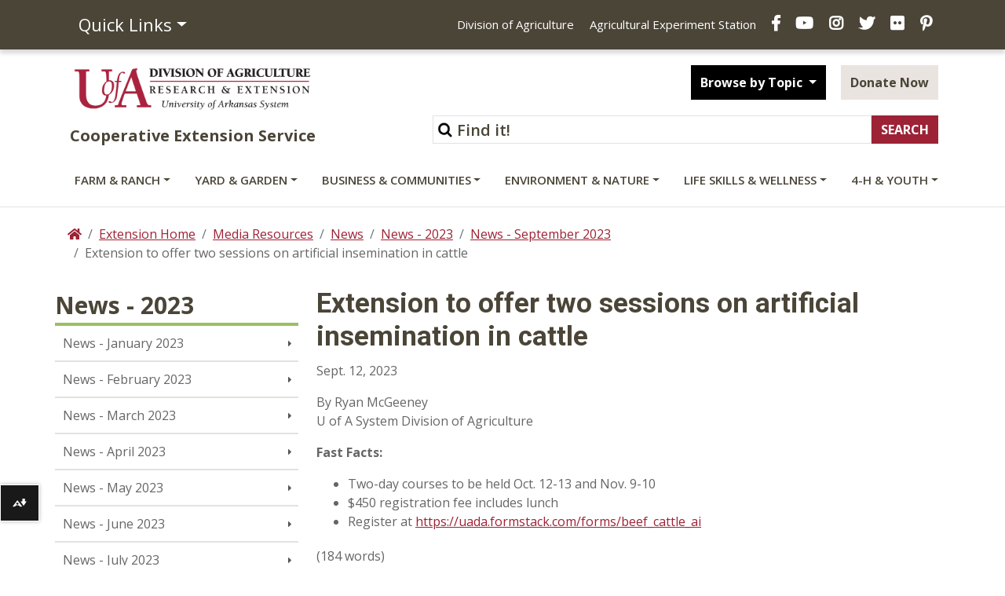

--- FILE ---
content_type: text/html; charset=utf-8
request_url: https://www.uaex.uada.edu/media-resources/news/2023/september/09-12-2023-ark-cattle-ai-workhop23.aspx
body_size: 16158
content:
<!DOCTYPE html><html lang="en" ><head xmlns:dc="https://purl.org/dc/elements/1.1/">
   <meta http-equiv="Content-Type" content="text/html; charset=UTF-8">
   

<meta name="robots" content="NOODP">
<meta charset="utf-8"/>
<meta http-equiv="X-UA-Compatible" content="IE=edge,chrome=1"/>
<!-- Optimized mobile viewport -->
<meta name="viewport" content="width=device-width, initial-scale=1, shrink-to-fit=no">



<script>
window.datalayer = window.datalayer || [];
</script>

<!-- Google Tag Manager -->
<script>(function(w,d,s,l,i){w[l]=w[l]||[];w[l].push({'gtm.start':
new Date().getTime(),event:'gtm.js'});var f=d.getElementsByTagName(s)[0],
j=d.createElement(s),dl=l!='dataLayer'?'&l='+l:'';j.async=true;j.src=
'https://www.googletagmanager.com/gtm.js?id='+i+dl;f.parentNode.insertBefore(j,f);
})(window,document,'script','dataLayer','GTM-TH8C725');</script>
<!-- End Google Tag Manager -->

<script>
// Your reCAPTCHA related code here
function onloadCallback() {
}
</script>

<!-- Place favicon.ico and apple-touch-icon.png in root directory -->

<!-- Bootstrap CSS -->
<link rel="stylesheet" href="/_resources/css/bootstrap.css">
<link rel="stylesheet" href="/_resources/css/bootstrap-grid.min.css">
<link rel="stylesheet" href="/_resources/css/bootstrap-reboot.min.css">
<link href="/_resources/css/styles.css?v=20200401" rel="stylesheet" /> <!-- updated styles -->
<link href="/_resources/css/totopstyle.css" rel="stylesheet" type="text/css"> <!-- back to top -->
<link href="/_resources/css/sortTable.css" rel="stylesheet" /><!-- sortTable -->
<link media="all" rel="stylesheet" href="/_resources/css/fancybox.css" /><!-- fancybox -->
 <!--[if lt IE 9]>
      <script src="//cdnjs.cloudflare.com/ajax/libs/html5shiv/3.7.3/html5shiv.min.js"></script>
<![endif]-->

<link href='https://fonts.googleapis.com/css?family=Open+Sans+Condensed:700' rel='stylesheet' type='text/css'/>
<link href='https://fonts.googleapis.com/css?family=Open+Sans:400italic,600italic,700italic,800italic,400,800,700,600%7CRoboto:400,700&display=swap' rel='stylesheet' type='text/css'>
<!-- Font Awescome CDN -->
<link rel="stylesheet" href="https://use.fontawesome.com/releases/v5.8.1/css/all.css">

<script src="https://code.jquery.com/jquery-3.3.1.min.js"></script>
<script src="https://cdnjs.cloudflare.com/ajax/libs/popper.js/1.14.7/umd/popper.min.js" integrity="sha384-UO2eT0CpHqdSJQ6hJty5KVphtPhzWj9WO1clHTMGa3JDZwrnQq4sF86dIHNDz0W1" crossorigin="anonymous"></script>
<script src="/_resources/js/bootstrap.js"></script>
<script src="/_resources/js/navigation.js"></script>
<!-- Added javascript for Facebook posts -->
<script>(function(d, s, id) {
  var js, fjs = d.getElementsByTagName(s)[0];
  if (d.getElementById(id)) return;
  js = d.createElement(s); js.id = id;
  js.src = "//connect.facebook.net/en_US/sdk.js#xfbml=1&version=v2.0";
  fjs.parentNode.insertBefore(js, fjs);
}(document, 'script', 'facebook-jssdk'));</script>

<!-- OU styles added 8/20/13 for LDP Gallery Compatibility -->
<link href="/_resources/css/oustyles.css" rel="stylesheet" />

<!-- Files for Data Tables added 4/15/21 -->
<link rel="stylesheet" type="text/css" href="https://cdn.datatables.net/1.10.24/css/jquery.dataTables.css"/>
<link href="https://cdn.datatables.net/rowreorder/1.2.8/css/rowReorder.dataTables.min.css" rel="stylesheet"/>
<link href="https://cdn.datatables.net/responsive/2.2.9/css/responsive.dataTables.min.css" rel="stylesheet"/>
<script type="text/javascript" charset="utf8" src="https://cdn.datatables.net/1.10.24/js/jquery.dataTables.js"></script>
<script type="text/javascript" language="javascript" src="https://cdn.datatables.net/rowreorder/1.2.8/js/dataTables.rowReorder.min.js"></script>
<script type="text/javascript" language="javascript" src="https://cdn.datatables.net/responsive/2.2.9/js/dataTables.responsive.min.js"></script>

<!-- Google site verification code -->
<meta name="google-site-verification" content="_XzyCgpWMlRvuSYjPMry49KBLaV6zZZtcatlW2fe-Bk" />



<!-- Facebook Pixel Code -->
<script>
!function(f,b,e,v,n,t,s){if(f.fbq)return;n=f.fbq=function(){n.callMethod?
n.callMethod.apply(n,arguments):n.queue.push(arguments)};if(!f._fbq)f._fbq=n;
n.push=n;n.loaded=!0;n.version='2.0';n.queue=[];t=b.createElement(e);t.async=!0;
t.src=v;s=b.getElementsByTagName(e)[0];s.parentNode.insertBefore(t,s)}(window,
document,'script','//connect.facebook.net/en_US/fbevents.js');

fbq('init', '1429359207133859');
fbq('track', "PageView");</script>
<noscript><img height="1" width="1" style="display:none" alt="UACES Facebook" title="UACES Facebook"
src="https://www.facebook.com/tr?id=1429359207133859&ev=PageView&noscript=1"
/></noscript>
<!-- End Facebook Pixel Code -->

<!-- Script to catch iPhone/iPad clicks on Flexslider -->

<!-- End Flexslider Fix -->







<script src="/_resources/js/trackcode.js"></script><script src="/_resources/js/directedit.js"></script><script><!--
window.onload = function(){ directedit(); }
//--></script><script>
				var $accessKey = "";
			</script><script>
			var page_id="https://www.uaex.uada.edu/media-resources/news/2023/september/09-12-2023-ark-cattle-ai-workhop23.aspx";
		</script>
   <!-- Google Analytics -->
<script>
(function(i,s,o,g,r,a,m){i['GoogleAnalyticsObject']=r;i[r]=i[r]||function(){
(i[r].q=i[r].q||[]).push(arguments)},i[r].l=1*new Date();a=s.createElement(o),
m=s.getElementsByTagName(o)[0];a.async=1;a.src=g;m.parentNode.insertBefore(a,m)
})(window,document,'script','//www.google-analytics.com/analytics.js','ga');

ga('create', 'UA-39815896-1', 'auto');  // Replace with your property ID.
ga('require', 'displayfeatures');
ga('send', 'pageview');

</script>
<!-- End Google Analytics -->
<title>Extension to offer two sessions on artificial insemination in cattle</title>
   <meta name="Description" content="Charles Looney, professor of cattle improvement for the University of Arkansas System Division of Agriculture, and his staff will conduct a pair of two-day workshops in cattle artificial insemination. The workshops are scheduled for Oct. 12-13 and Nov. 9-10.">
   <meta property="og:type" content="website">
   <meta property="og:title" content="Extension to offer two sessions on artificial insemination in cattle">
   <meta property="og:url" content="https://www.uaex.uada.edu/media-resources/news/2023/september/09-12-2023-ark-cattle-ai-workhop23.aspx">
   <meta property="og:image" content="https://www.uaex.uada.edu/media-resources/images/logos/UA-Facebook.jpg">
   <meta property="fbs" content="no">
   <meta property="og:site_name" content="Extension to offer two sessions on artificial insemination in cattle">
   <meta property="fb:app_id" content="">
   <meta name="twitter:card" content="summary">
   <meta name="twitter:title" content="Extension to offer two sessions on artificial insemination in cattle">
   <meta name="twitter:url" content="https://www.uaex.uada.edu/media-resources/news/2023/september/09-12-2023-ark-cattle-ai-workhop23.aspx">
   <meta name="twitter:image" content="https://www.uaex.uada.edu/media-resources/images/logos/UA-Facebook.jpg">
   <meta name="twitter:site" content="UAEX">
   <meta name="twitter:creator" value="UAEX">
</head><body xmlns:dc="https://purl.org/dc/elements/1.1/"><noscript>Javascript must be enabled for the correct page display</noscript><noscript><iframe src="https://www.googletagmanager.com/ns.html?id=GTM-TH8C725" height="0" width="0" style="display:none;visibility:hidden"></iframe></noscript><style>
						#ally-af-launcher.ally-af-launch-container {
						left: 0px !important;
						width:50px !important;
						bottom: 55.8px !important;
						height: 47px;
						}
						#ally-af-launcher.ally-af-style-flag_small {
						left: 0px !important;
						width: 55px !important
						bottom: 55.8px !important;
						}
						.ally-af-launch-container.ally-af-style-flag_small>button{
						border-right: 1px solid #fff !important;
						height: 47px;
						}
					</style><script type="text/javascript">
var allyLoader = document.createElement('script');
// Can be flag_small, flag_large or bar_bottom
allyLoader.setAttribute('data-ally-af-style', 'flag_small');
allyLoader.setAttribute('data-ally-client-id', ' 10223');
allyLoader.setAttribute('data-ally-loader', '');
allyLoader.setAttribute('data-ally-platform-name', 'web');
allyLoader.setAttribute('src', 'https://prod.ally.ac/integration/api/ally.ui.js');
document.body.appendChild(allyLoader);
// </script><div id="wrapper">
      <div id="skiptocontent"><a href="#maincontent">skip to main content</a></div>
      <header class="siteHeader" id="header">
         <div class="navigation-wrapper"><div class="top-nav">
<div class="container">
<div class="row">
<div class="col-5 col-md-3"><nav class="auxnav">
<ul class="nav">
<li class="nav-item dropdown"><a class="nav-link dropdown-toggle" role="button" href="#" data-toggle="dropdown" aria-haspopup="true" aria-expanded="false">Quick Links</a>
<div class="dropdown-menu"><a class="dropdown-item" href="https://uaex.uada.edu/contact-us/default.aspx">Contact Us</a> <a class="dropdown-item" href="https://uaex.uada.edu/counties/default.aspx">Counties</a> <a class="dropdown-item" href="https://personnel.uada.edu/" >Directory</a> <a class="dropdown-item" href="https://uaex.uada.edu/publications/default.aspx">Publications</a> <a class="dropdown-item" href="https://calendar.uada.edu/" >Calendar</a> <a class="dropdown-item" href="https://uada.edu/jobs/" >Jobs</a> <a class="dropdown-item" href="https://uaex.uada.edu/register.aspx">Get E-news</a><a href="/media-resources/default.aspx">Media &amp; Logos</a><a class="dropdown-item" href="https://uaex.uada.edu/about-extension/default.aspx">About Extension</a></div>
</li>
</ul>
</nav></div>
<div class="col-7 col-md-9">
<ul class="header-social">
<li class="d-none d-lg-inline"><a href="https://uada.edu/" >Division of Agriculture</a></li>
<li class="d-none d-lg-inline"><a href="https://aaes.uada.edu/" >Agricultural Experiment Station</a></li>
<li><a class="facebook" href="https://www.facebook.com/arkansas.extension" ><span class="sr-only">Facebook</span></a></li>
<li><a class="youtube" href="https://www.youtube.com/@AginArk" ><span class="sr-only">YouTube</span></a></li>
<li><a class="instagram" href="https://www.instagram.com/arkansas.extension/" ><span class="sr-only">Instagram</span></a></li>
<li><a class="twitter" href="https://twitter.com/ar_extension" ><span class="sr-only">X</span></a></li>
<li><a class="flickr" href="https://www.flickr.com/photos/uacescomm/" ><span class="sr-only">Flickr</span></a></li>
<li><a class="pinterest" href="http://www.pinterest.com/UADA_edu" ><span class="sr-only">Pinterest</span></a></li>
</ul>
</div>
</div>
</div>
</div>
            <div class="container mid-header">
               <div class="row">
                  <div class="col-lg-4">
                     <div class="logo"><a href="https://uaex.uada.edu">
                           <div class="graphic">U of A Division of Agriculture Logo</div>
                           <div class="title">Cooperative Extension Service</div></a></div>
                  </div>
                  <div class="col-lg-8">
                     <div class="siteSearch">
                        <form action="https://www.uaex.uada.edu/search/default.aspx" method="get">
                           <div class="form-inline justify-content-end"><label for="search">Search</label><input type="hidden" value="uaex-search" name="collection"><input id="search" accesskey="5" class="form-control form-text w-75" type="text" placeholder="Find it!" name="query"><input class="form-submit btn btn-default" type="submit" value="SEARCH"></div>
                        </form>
                     </div>
                     <div class="button-group">
                        <div class="btn-group" role="group"><button id="btnGroupDrop1" class="btn btn-default btn-dark dropdown-toggle" data-toggle="dropdown" aria-haspopup="true" aria-expanded="false"> Browse by Topic </button><div class="dropdown-menu" aria-labelledby="btnGroupDrop1"><a href="https://uaex.uada.edu/winter/default.aspx">Seasonal Tips</a>
<a href="https://uaex.uada.edu/life-skills-wellness/health/physical-activity-resources/default.aspx">Staying Active</a>
<a href="https://uaex.uada.edu/yard-garden/plant-health-clinic/default.aspx">Plant Health Clinic</a>
<a href="https://uaex.uada.edu/environment-nature/ar-invasives/default.aspx">Invasive Species</a> 
<a href="https://learn.uada.edu/">Online Courses</a>
<a href="https://4h.uada.edu/programs/default.aspx">4-H Programs</a></div>
                        </div>
                        <a class="btn btn-default btn-light" href="https://uada.formstack.com/forms/donations" target="_blank">Donate Now</a></div>
                  </div>
               </div>
            </div><a href="#siteNavigation" class="menuToggle">Menu <span class="fas fa-bars"></span></a><div id="site-navigation" class="site-navigation"><a href="#" class="menuClose">Close <span class="fas fa-times"></span></a><nav class="main-navigation" aria-label="Primary navigation">
                  <div class="container"><div class="row">
<div class="col">
<ul class="nav d-flex justify-content-between">
<li class="nav-item dropdown"><a id="sub-menu-item-1" class="nav-link dropdown-toggle" href="#" data-toggle="dropdown" aria-haspopup="true" aria-expanded="false">Farm &amp; Ranch</a>
<ul class="dropdown-menu" aria-labelledby="sub-menu-item-1">
<li class="nav-item">
<div class="mainnav-content">
<div class="container">
<div class="row">
<div class="col-lg-4"><a class="btn btn-default btn-light" href="https://uaex.uada.edu/farm-ranch/default.aspx">Farm &amp; Ranch <span class="fas fa-home"><!--Comment to keep icon from disappearing--></span></a>
<ul class="list-unstyled">
<li><a href="https://uaex.uada.edu/farm-ranch/pest-management/default.aspx">Insects &amp; Plant Disease</a>
<p>Pick up know-how for tackling diseases, pests and weeds.</p>
</li>
<li><a href="https://uaex.uada.edu/farm-ranch/economics-marketing/default.aspx">Ag Economics &amp; Marketing</a>
<p>Farm bill, farm marketing, agribusiness webinars, &amp; farm policy.</p>
</li>
<li><a href="https://uaex.uada.edu/farm-ranch/animals-forages/default.aspx">Animals &amp; Forages</a>
<p>Find tactics for healthy livestock and sound forages.</p>
</li>
<li><a href="/environment-nature/water/agriculture-irrigation/default.aspx">Row Crop Irrigation</a>
<p>Scheduling and methods of irrigation.</p>
</li>
<li><a href="/farm-ranch/extension-locations/default.aspx">Extension Locations</a>
<p>Explore our Extension locations around the state.</p>
</li>
</ul>
</div>
<div class="col-lg-4">
<ul class="list-unstyled">
<li><a href="https://uaex.uada.edu/farm-ranch/crops-commercial-horticulture/default.aspx">Row Crops</a>
<p>Commercial row crop production in Arkansas.</p>
</li>
<li><a href="https://uaex.uada.edu/farm-ranch/pest-management/weed/default.aspx">Weed Management</a>
<p>Agriculture weed management resources.</p>
</li>
<li><a href="https://uaex.uada.edu/farm-ranch/technology/default.aspx">Technology in Agriculture</a>
<p>Use virtual and real tools to improve critical calculations for farms and ranches.</p>
</li>
<li><a href="https://uaex.uada.edu/farm-ranch/resource-library/default.aspx">Farm &amp; Ranch Resource Library</a>
<p>Learn to ID forages and more.</p>
</li>
<li><a href="https://aaes.uada.edu/research-locations/" target="_blank" rel="noopener">Research Locations</a>
<p>Explore our research locations around the state.</p>
</li>
<li><a href="/farm-ranch/agent-demonstrations/default.aspx">Agent Demonstrations</a>
<p>Get the latest research results from our county agents.</p>
</li>
</ul>
</div>
<div class="col-lg-4">
<ul class="list-unstyled">
<li><a href="https://uaex.uada.edu/farm-ranch/special-programs/default.aspx">Agritourism, Aquaculture, &amp; Farm Safety</a>
<p>Our programs include aquaculture, diagnostics, and energy conservation.</p>
</li>
<li><a href="https://uaex.uada.edu/farm-ranch/biosecurity/default.aspx">Biosecurity Best Practices</a>
<p>Keep our food, fiber and fuel supplies safe from disaster.</p>
</li>
<li><a href="https://uaex.uada.edu/farm-ranch/pest-management/pesticide-licensing/default.aspx">Pesticide Training &amp; Licensing</a>
<p>Private, Commercial &amp; Non-commercial training and education.</p>
</li>
<li><a href="https://uaex.uada.edu/farm-ranch/crops-commercial-horticulture/horticulture/default.aspx">Commercial Horticulture</a>
<p>Specialty crops including turfgrass, vegetables, fruits, and ornamentals.</p>
</li>
<li><a href="/farm-ranch/special-programs/Education_in_Agriculture/">Education in Agriculture</a>
<p><span>Find educational resources and get youth engaged in agriculture.</span></p>
</li>
</ul>
</div>
</div>
</div>
</div>
</li>
</ul>
</li>
<li class="nav-item dropdown"><a id="sub-menu-item-2" class="nav-link dropdown-toggle" href="#" data-toggle="dropdown" aria-haspopup="true" aria-expanded="false">Yard &amp; Garden</a>
<ul class="dropdown-menu" aria-labelledby="sub-menu-item-2">
<li class="nav-item">
<div class="mainnav-content">
<div class="container">
<div class="row">
<div class="col-lg-4"><a class="btn btn-default btn-light" href="https://uaex.uada.edu/yard-garden/default.aspx">Yard &amp; Garden <span class="fas fa-home"><!--Comment to keep icon from disappearing--></span></a>
<ul class="list-unstyled">
<li><a href="https://uaex.uada.edu/yard-garden/master-gardeners/default.aspx">Master Gardener Program</a>
<p>Gaining garden smarts and sharing skills.</p>
</li>
<li><a href="/yard-garden/arkansas-garden/default.aspx">The Arkansas Garden</a>
<p><span>Timely tips and garden guides for the Arkansas home gardener.</span></p>
</li>
<li><a href="https://uaex.uada.edu/yard-garden/home-landscape/default.aspx">Home Landscaping</a>
<p>Creating beauty in and around the home.</p>
</li>
<li><a href="https://uaex.uada.edu/yard-garden/lawns/default.aspx">Lawns and Turf</a>
<p>Maintenance calendar, and best practices.</p>
</li>
<li><a href="https://uaex.uada.edu/yard-garden/vegetables/default.aspx">Vegetable Gardening</a>
<p>Coaxing the best produce from asparagus to zucchini.</p>
</li>
</ul>
</div>
<div class="col-lg-4">
<ul class="list-unstyled">
<li><a href="https://uaex.uada.edu/yard-garden/plant-health-clinic/default.aspx">Plant Health Clinic</a>
<p>What&rsquo;s wrong with my plants? The clinic can help.</p>
</li>
<li><a href="https://uaex.uada.edu/yard-garden/resource-library/plant-week/default.aspx">Plant of the Week</a>
<p>Featured trees, vines, shrubs and flowers.</p>
</li>
<li><a href="https://uaex.uada.edu/farm-ranch/pest-management/ask-pest-crew.aspx">Ask the Pest Crew</a>
<p>Ask our experts plant, animal, or insect questions.</p>
</li>
<li><a href="https://uaex.uada.edu/yard-garden/fruits-nuts/default.aspx">Fruits &amp; Nuts</a>
<p>Enjoying the sweet fruits of your labor.</p>
</li>
<li><a href="https://uaex.uada.edu/yard-garden/in-the-garden/default.aspx">In the Garden</a>
<p>Herbs, native plants, &amp; reference desk QA.</p>
</li>
</ul>
</div>
<div class="col-lg-4">
<ul class="list-unstyled">
<li><a href="https://uaex.uada.edu/yard-garden/youth-gardening/default.aspx">Youth and Gardening</a>
<p>Growing together from youth to maturity.</p>
</li>
<li><a href="https://uaex.uada.edu/yard-garden/resource-library/default.aspx">Plant, Tree, &amp; Weed Databases</a>
<p>Crapemyrtles, hydrangeas, hort glossary, and weed ID databases.</p>
</li>
<li><a href="https://uaex.uada.edu/farm-ranch/special-programs/beekeeping/default.aspx">Bees &amp; Beekeeping</a>
<p>Get beekeeping, honey production, and class information.</p>
</li>
<li><a href="https://uaex.uada.edu/yard-garden/in-the-garden/butterfly.aspx">Butterfly Gardening</a>
<p>Grow a pollinator-friendly garden.</p>
</li>
<li><a href="/yard-garden/gardening-events-programs/default.aspx">Garden Events and Programs</a>
<p>Schedule these timely events on your gardening calendar.</p>
</li>
</ul>
</div>
</div>
</div>
</div>
</li>
</ul>
</li>
<li class="nav-item dropdown"><a id="sub-menu-item-3" class="nav-link dropdown-toggle" href="#" data-toggle="dropdown" aria-haspopup="true" aria-expanded="false">Business &amp; Communities</a>
<ul class="dropdown-menu" aria-labelledby="sub-menu-item-3">
<li class="nav-item">
<div class="mainnav-content">
<div class="container">
<div class="row">
<div class="col-lg-4"><a class="btn btn-default btn-light" href="https://uaex.uada.edu/business-communities/default.aspx">Business &amp; Communities <span class="fas fa-home"><!--Comment to keep icon from disappearing--></span></a>
<ul class="list-unstyled">
<li><a href="https://uaex.uada.edu/business-communities/leadership/default.aspx">Leadership Development</a>
<p>Equipping individuals to lead organizations, communities, and regions.</p>
</li>
<li><a href="/business-communities/community-workforce-development/default.aspx">Community, Workforce, &amp; Economic Development</a>
<p>Home to the Center for Rural Resilience and Workforce Development.</p>
</li>
<li><a href="https://uaex.uada.edu/business-communities/business-entrepreneurship/default.aspx">Entrepreneurship and Tax School</a>
<p>Guiding entrepreneurs from concept to profit.</p>
</li>
</ul>
</div>
<div class="col-lg-4">
<ul class="list-unstyled">
<li><a href="https://uaex.uada.edu/business-communities/Arkansas-APEX-Accelerator/default.aspx">APEX Accelerator &amp; Government Contracting</a>
<p>Position your business to compete for government contracts.</p>
</li>
<li><a href="/business-communities/economic-analysis/default.aspx">Economic Analysis</a>
<p>Find trends, opportunities, and impacts.</p>
</li>
<li><a href="https://uaex.uada.edu/business-communities/voter-education/default.aspx">Voter Education</a>
<p>Providing unbiased information to enable educated votes on critical issues.</p>
</li>
<li><a href="https://uaex.uada.edu/business-communities/public-policy-center/default.aspx">Public Policy Center</a>
<p>Increase your knowledge of public issues &amp; get involved.</p>
</li>
</ul>
</div>
<div class="col-lg-4">
<ul class="list-unstyled">
<li><a href="https://uaex.uada.edu/business-communities/local-government/default.aspx">Local Government</a>
<p>Research-based connection to government and policy issues.</p>
</li>
<li><a href="https://uaex.uada.edu/business-communities/local-foods/default.aspx">Local Foods</a>
<p>Support Arkansas local food initiatives.</p>
</li>
<li><a href="/business-communities/ced-blog/default.aspx">Strengthening AR Communities Blog</a>
<p>Read about our efforts.</p>
</li>
<li><a href="/business-communities/community-workforce-development/eda.aspx">EDA University Center</a>
<p><span>Find workforce info and Economic Development Administration resources.</span></p>
</li>
</ul>
</div>
</div>
</div>
</div>
</li>
</ul>
</li>
<li class="nav-item dropdown"><a id="sub-menu-item-4" class="nav-link dropdown-toggle" href="#" data-toggle="dropdown" aria-haspopup="true" aria-expanded="false">Environment &amp; Nature</a>
<ul class="dropdown-menu" aria-labelledby="sub-menu-item-4">
<li class="nav-item">
<div class="mainnav-content">
<div class="container">
<div class="row">
<div class="col-lg-4"><a class="btn btn-default btn-light" href="https://uaex.uada.edu/environment-nature/default.aspx">Environment &amp; Nature <span class="fas fa-home"><!--Comment to keep icon from disappearing--></span></a>
<ul class="list-unstyled">
<li><a href="https://uaex.uada.edu/environment-nature/disaster/default.aspx">Disaster Preparedness</a>
<p>Preparing for and recovering from disasters.</p>
</li>
<li><a href="https://uaex.uada.edu/environment-nature/professional-education/default.aspx">Professional Education Opportunities</a>
<p>Licensing for forestry and wildlife professionals.</p>
</li>
<li><a href="https://uaex.uada.edu/environment-nature/water/default.aspx">Water Quality and Conservation</a>
<p>Preserving water quality and quantity.</p>
</li>
</ul>
</div>
<div class="col-lg-4">
<ul class="list-unstyled">
<li><a href="https://uaex.uada.edu/environment-nature/air-quality/default.aspx">Air Quality and Standards</a>
<p>Cleaner air for healthier living.</p>
</li>
<li><a href="https://uaex.uada.edu/environment-nature/energy/default.aspx">Firewood and Energy</a>
<p>Firewood &amp; bioenergy resources.</p>
</li>
<li><a href="https://uaex.uada.edu/environment-nature/forestry/default.aspx">Forestry Management</a>
<p>Managing a complex forest ecosystem.</p>
</li>
<li><a href="/environment-nature/musings-on-nature-blog/default.aspx">Musings on Nature Blog</a>
<p>Read about nature across Arkansas and the U.S.</p>
</li>
</ul>
</div>
<div class="col-lg-4">
<ul class="list-unstyled">
<li><a href="https://uaex.uada.edu/environment-nature/wildlife/default.aspx">Wildlife Resources</a>
<p>Learn to manage wildlife on your land.</p>
</li>
<li><a href="https://uaex.uada.edu/environment-nature/soil/default.aspx">Soil Education and Testing</a>
<p>Soil quality and its use here in Arkansas.</p>
</li>
<li><a href="https://uaex.uada.edu/environment-nature/ar-invasives/default.aspx">Invasive Species</a>
<p>Learn to ID unwanted plant and animal visitors.</p>
</li>
<li><a title="link opens in the same window to the ANR blog" href="/environment-nature/anr-blog/default.aspx">Ag &amp; Natural Resources Blog</a>
<p>Timely updates from our specialists.</p>
</li>
</ul>
</div>
</div>
</div>
</div>
</li>
</ul>
</li>
<li class="nav-item dropdown"><a id="sub-menu-item-5" class="nav-link dropdown-toggle" href="https://uaex.uada.edu/life-skills-wellness" data-toggle="dropdown" aria-haspopup="true" aria-expanded="false">Life Skills &amp; Wellness</a>
<ul class="dropdown-menu" aria-labelledby="sub-menu-item-5">
<li class="nav-item">
<div class="mainnav-content">
<div class="container">
<div class="row">
<div class="col-lg-4"><a class="btn btn-default btn-light" href="https://uaex.uada.edu/life-skills-wellness/default.aspx">Life Skills &amp; Wellness <span class="fas fa-home"><!--Comment to keep icon from disappearing--></span></a>
<ul class="list-unstyled">
<li><a href="https://uaex.uada.edu/life-skills-wellness/food-nutrition/default.aspx">Food &amp; Nutrition</a>
<p>Eating right and staying healthy.</p>
</li>
<li><a href="https://uaex.uada.edu/life-skills-wellness/food-safety/default.aspx">Food Safety &amp; Preservation</a>
<p>Ensuring safe meals.</p>
</li>
<li><a href="https://uaex.uada.edu/life-skills-wellness/health/default.aspx">Health &amp; Exercise</a>
<p>Take charge of your well-being.</p>
</li>
<li><a href="/life-skills-wellness/ar-home-grown-homemade/default.aspx">AR Home Grown &amp; Homemade</a>
<p>Cooking with Arkansas foods.</p>
</li>
</ul>
</div>
<div class="col-lg-4">
<ul class="list-unstyled">
<li><a href="https://uaex.uada.edu/life-skills-wellness/personal-finance/default.aspx">Personal Finance</a>
<p>Making the most of your money.</p>
</li>
<li><a href="https://uaex.uada.edu/life-skills-wellness/personal-family-well-being/default.aspx">Personal &amp; Family Well-Being</a>
<p>Making sound choices for families and ourselves.</p>
</li>
<li><a href="https://uaex.uada.edu/life-skills-wellness/child-care-providers/default.aspx">Child Care Providers</a>
<p>Nurturing our future.</p>
</li>
<li><a href="/life-skills-wellness/at-home-with-uaex/default.aspx">At Home with UAEX Blog</a>
<p><span>Get tips for food, fitness, finance, and more!</span></p>
</li>
<li><a href="/life-skills-wellness/homesteading/default.aspx">Homesteading in Arkansas</a>
<p><span>Explore the art of homesteading with our expert guidance.</span></p>
</li>
</ul>
</div>
<div class="col-lg-4">
<ul class="list-unstyled">
<li><a href="https://uaex.uada.edu/life-skills-wellness/aging/default.aspx">Aging</a>
<p>Understanding aging and its effects.</p>
</li>
<li><a href="https://uaex.uada.edu/life-skills-wellness/extension-homemakers/default.aspx">Extension Homemakers</a>
<p>Giving back to the community.</p>
</li>
<li><a href="https://uaex.uada.edu/life-skills-wellness/emergency-preparedness.aspx">Emergency Preparedness</a>
<p>Managing safely when disaster strikes.</p>
</li>
<li><a href="/life-skills-wellness/grown-up-u-podcast/default.aspx">Grown-Up U Podcast</a>
<p>Listen to our latest episode!</p>
</li>
</ul>
</div>
</div>
</div>
</div>
</li>
</ul>
</li>
<li class="nav-item dropdown"><a id="sub-menu-item-6" class="nav-link dropdown-toggle" href="https://4h.uada.edu">4-H &amp; Youth</a> <!--<a class="nav-link dropdown-toggle" href=="#" id="sub-menu-item-6" data-toggle="dropdown" aria-haspopup="true" aria-expanded="false">4-H &amp; Youth</a>-->
<ul class="dropdown-menu" aria-labelledby="sub-menu-item-6">
<li class="nav-item">
<div class="mainnav-content">
<div class="container">
<div class="row">
<div class="col-lg-4"><a class="btn btn-default btn-light" href="https://4h.uada.edu/">4-H &amp; Youth <span class="fas fa-home"><!--Comment to keep icon from disappearing--></span></a></div>
</div>
</div>
</div>
</li>
</ul>
</li>
</ul>
</div>
</div></div>
               </nav>
            </div>
         </div>
      </header>
      <!-- main -->
      <div class="content" id="maincontent"><!-- container-->
         <div class="container">
            <div class="row">
               <div class="col p-md-0"><!-- breadcrumbs -->
                  <nav aria-label="breadcrumb">
                     <ol class="breadcrumb">
                        <li class="breadcrumb-item"><a href="/"><span class="fas fa-home"><span class="sr-only">Home</span></span></a></li>
                        <li class="breadcrumb-item"><a href="/">Extension Home</a></li>
                        <li class="breadcrumb-item"><a href="/media-resources/">Media Resources</a></li>
                        <li class="breadcrumb-item"><a href="/media-resources/news/">News</a></li>
                        <li class="breadcrumb-item"><a href="/media-resources/news/2023/">News - 2023</a></li>
                        <li class="breadcrumb-item"><a href="/media-resources/news/2023/september/">News - September 2023</a></li>
                        <li class="breadcrumb-item active" aria-current="page">Extension to offer two sessions on artificial insemination in cattle</li>
                     </ol>
                  </nav>
               </div>
            </div>
            <div class="row"></div>
            <div class="row"><!-- two-columns -->
               <div class="col-lg-3 p-md-0" id="sidebar"><!-- sidebar -->
                  <div class="left-nav-header">News - 2023</div>
                  <nav class="navbar navbar-expand-lg navbar-light"><button class="navbar-toggler" type="button" data-toggle="collapse" data-target="#navbarToggler" aria-controls="navbarToggler" aria-expanded="false" aria-label="Toggle navigation"><span class="fas fa-bars"></span></button><div class="navbar-collapse collapse" id="navbarToggler"><!-- left navigation -->
                        <ul class="nav flex-column " data-nav-path="/media-resources/news/2023/default.aspx" id="side-nav-accordion"><li><a href="/media-resources/news/2023/january/default.aspx">News - January 2023</a></li>
<li><a href="/media-resources/news/2023/february/default.aspx">News - February 2023</a></li>
<li><a href="/media-resources/news/2023/march/default.aspx">News - March 2023</a></li>
<li><a href="/media-resources/news/2023/april/default.aspx">News - April 2023</a></li>
<li><a href="/media-resources/news/2023/may/default.aspx">News - May 2023</a></li>
<li><a href="/media-resources/news/2023/june/default.aspx">News - June 2023</a></li>
<li><a href="/media-resources/news/2023/july">News - July 2023</a></li>
<li><a href="/media-resources/news/2023/august/default.aspx">News - August 2023</a></li>
<li><a href="/media-resources/news/2023/september/default.aspx">News - September 2023</a></li>
<li><a href="/media-resources/news/2023/october/default.aspx">News - October 2023</a></li>
<li><a href="/media-resources/news/2023/november2023/default.aspx">News - November 2023</a></li><li><a href="/media-resources/news/2023/december/default.aspx">News - December 2023</a></li>
</ul>
                        <ul class="nav flex-column hidden" data-nav-path="/media-resources/news/2023/september/default.aspx"></ul>
                     </div>
                  </nav>
                  <!-- contact-block -->
                  		
                  		</div>
               <div class="col-lg-9 pl-md-5 mb-4"><!-- content -->
                  <section id="content" role="page content" aria-label="extension information">
                     			
                     			
                     				
                     
                        <h1>Extension to offer two sessions on artificial insemination in cattle</h1>
                        
                        <p>Sept. 12, 2023</p>
                        
                        <p>By Ryan McGeeney<br>U of A System Division of Agriculture<strong>&nbsp;</strong></p>
                        
                        <p><strong>Fast Facts:</strong></p>
                        
                        <ul>
                           
                           <li>Two-day courses to be held Oct. 12-13 and Nov. 9-10</li>
                           
                           <li>$450 registration fee includes lunch</li>
                           
                           <li>Register at <a href="https://nam12.safelinks.protection.outlook.com/?url=https%3A%2F%2Fuada.formstack.com%2Fforms%2Fbeef_cattle_ai&amp;data=05%7C01%7Crmcgeeney%40uada.edu%7C8f6b37a5c9b6459db72808dbb0716dbc%7C174d954f585e40c3ae1c01ada5f26723%7C0%7C0%7C638297773434551303%7CUnknown%7CTWFpbGZsb3d8eyJWIjoiMC4wLjAwMDAiLCJQIjoiV2luMzIiLCJBTiI6Ik1haWwiLCJXVCI6Mn0%3D%7C3000%7C%7C%7C&amp;sdata=W5BwmQkW%2BqLchSyXXMBu3GqZWFMyyvSDqld%2B68QMt4Q%3D&amp;reserved=0">https://uada.formstack.com/forms/beef_cattle_ai</a></li>
                           </ul>
                        
                        <p>(184 words)<br>(Newsrooms: <a href="https://flic.kr/p/2p2vT7K">With flyer</a>)</p>
                        
                        <p>HOPE, Ark. — Charles Looney, professor of cattle improvement for the University of
                           Arkansas System Division of Agriculture, and his staff will conduct a pair of two-day
                           workshops in cattle artificial insemination. The workshops are scheduled for Oct.
                           12-13 and Nov. 9-10.</p>
                        
                        <div class="right-image-caption40">
                           <div class="photo"><a title="FLYER FOR CATTLE ARTIFICIAL INSEMINATION WORKSHOPS" href="https://flic.kr/p/2p2vT7K"><!--fs-img--><img class="fs-img" src="/_resources/images/ArtIn-workshop.jpg" alt="Flyer for artificial beef insemination workshop" data-src="/_resources/images/ArtIn-workshop.jpg" data-aspect-ratio="auto"><noscript><img src="/_resources/images/ArtIn-workshop.jpg" alt="Flyer for artificial beef insemination workshop" width="800" height="396"></noscript></a></div>
                           <div class="caption">FALL WORKSHOPS — The University of Arkansas System Division of Agriculture will host
                              workshops in cattle artificial insemination on Oct. 12-13 and Nov. 9-10, 2023. (Division
                              of Agriculture graphic.)</div>
                        </div>
                        
                        <p>Each workshop will cover basic reproductive anatomy and physiology, estrous synchronization
                           and semen handling, as well as pregnancy determination methods and reproductive health.
                           Participants will also receive training in artificial insemination on live&nbsp;<span>cattle.</span></p>
                        
                        <p><span>“</span>Participants will have three sessions over the two-day course to practice on live
                           cattle to learn the procedure entirely,” Looney said. “This workshop is one of the
                           best opportunities to learn more about beef cattle reproduction.”</p>
                        
                        <p>The courses will both be held at the Southwest Research and Extension Center, located
                           at 362 Hwy. 174 N., Hope, Arkansas. The registration fee for each workshop is $450,
                           which includes lunch. Payments must be made prior to the workshops. Registration fees
                           are non-refundable and will not be accepted on-site. Fees are all due by Oct. 9 for
                           the October session and by Nov. 6 for the November session.&nbsp;</p>
                        
                        <p>To register, visit&nbsp;<a href="https://nam12.safelinks.protection.outlook.com/?url=https%3A%2F%2Fuada.formstack.com%2Fforms%2Fbeef_cattle_ai&amp;data=05%7C01%7Crmcgeeney%40uada.edu%7C8f6b37a5c9b6459db72808dbb0716dbc%7C174d954f585e40c3ae1c01ada5f26723%7C0%7C0%7C638297773434551303%7CUnknown%7CTWFpbGZsb3d8eyJWIjoiMC4wLjAwMDAiLCJQIjoiV2luMzIiLCJBTiI6Ik1haWwiLCJXVCI6Mn0%3D%7C3000%7C%7C%7C&amp;sdata=W5BwmQkW%2BqLchSyXXMBu3GqZWFMyyvSDqld%2B68QMt4Q%3D&amp;reserved=0">https://uada.formstack.com/forms/beef_cattle_ai</a>.</p>
                        
                        <p>To learn about extension programs in Arkansas, contact your local Cooperative Extension
                           Service agent or visit&nbsp;<a href="http://www.uaex.uada.edu">www.uaex.uada.edu</a>. Follow us on Twitter and Instagram at @AR_Extension. To learn more about Division
                           of Agriculture research, visit the Arkansas Agricultural Experiment Station website:&nbsp;<a href="https://aaes.uada.edu/">https://aaes.uada.edu/</a>. Follow on Twitter at @ArkAgResearch. To learn more about the Division of Agriculture,
                           visit&nbsp;<a href="https://uada.edu/">https://uada.edu/</a>. Follow us on Twitter at&nbsp;@AgInArk.</p>
                        
                        <p>&nbsp;</p>
                        
                        <p><strong>About the Division of Agriculture</strong></p>
                        
                        <p>The University of Arkansas System Division of Agriculture’s mission is to strengthen
                           agriculture, communities, and families by connecting trusted research to the adoption
                           of best practices. Through the Agricultural Experiment Station and the Cooperative
                           Extension Service, the Division of Agriculture conducts research and extension work
                           within the nation’s historic land grant education system.&nbsp;</p>
                        
                        <p>The Division of Agriculture is one of 20 entities within the University of Arkansas
                           System. It has offices in all 75 counties in Arkansas and faculty on five system campuses.
                           &nbsp;</p>
                        
                        <p>The University of Arkansas System Division of Agriculture offers all its Extension
                           and Research programs to all eligible persons without regard to race, color, sex,
                           gender identity, sexual orientation, national origin, religion, age, disability, marital
                           or veteran status, genetic information, or any other legally protected status, and
                           is an Affirmative Action/Equal Opportunity Employer.</p>
                        
                        <p style="text-align: center;"># # #</p>
                        <!-- <p>By Mary Hightower<br />The Cooperative Extension Service<br />U of A System Division of Agriculture</p>
					<p>Media Contact: Mary Hightower<br />Dir. of Communication Services<br />U of A Division of Agriculture<br />Cooperative Extension Service<br />(501) 671-2126<br /><a class="body" href="mailto:mhightower@uada.edu">mhightower@uada.edu</a></p> 
					<p><strong>Related Links</strong></p>
					<ul>
						<li><a href="https://www.uaex.uada.edu/farm-ranch/default.aspx">Arkansas Farm and Ranch</a></li>
						<li><a href="https://arkansascrops.uada.edu/" target="_blank">Arkansas Crops</a></li>
					</ul> -->
                        
                        <p>Media Contact: <br>Ryan McGeeney <br><a href="mailto:rmcgeeney@uada.edu">rmcgeeney@uada.edu</a>&nbsp; &nbsp;<br><a href="https://twitter.com/Ryan_McG44">@Ryan_McG44</a> <br>501-671-2120</p>
                     
                     			
                     			
                     			
                     			
                     			
                     			
                     			
                     			
                     			
                     			
                     			
                     						
                     			
                     		
                     <div id="add_me"></div>
                  </section>
               </div>
            </div>
         </div>
         <!-- content-bottom -->
         		
         		</div>
      <footer id="footer">
         <div class="container"><div class="row">
<div class="col-md-4">
<ul class="list-unstyled text-left">
<li><a href="https://uaex.uada.edu/contact-us/default.aspx">Contact Us</a></li>
<li><a title="Link opens in new window" href="https://uada.edu/" target="_blank" rel="noopener">Division of Agriculture</a></li>
<li><a title="Link opens in new window" href="https://aaes.uada.edu/" target="_blank" rel="noopener">Agricultural Experiment Station</a></li>
<li><a href="https://bumperscollege.uark.edu/">Dale Bumpers College of Agricultural, Food &amp; Life Sciences</a></li>
<li><a title="Link opens in new window" href="https://uada.edu/jobs/" target="_blank" rel="noopener">Employment Opportunities</a></li>
<li><a href="https://learn.uada.edu/">Online Courses</a></li>
</ul>
</div>
<div class="col-md-4 text-center">
<div class="footer-title">State Office:</div>
<ul class="footer-address">
<li class="location"><a href="https://www.google.com/maps/dir//2301+S+University+Ave,+Little+Rock,+AR+72204/data=!4m6!4m5!1m1!4e2!1m2!1m1!1s0x87d2a48ac3eceea3:0xb609c24fa1103e0a?sa=X&amp;ved=2ahUKEwiBrNmsg_7kAhVomK0KHYgjC4QQwwUwAHoECAoQAw" target="_blank" rel="noopener"> 2301 S. University Avenue<br />Little Rock, AR 72204</a></li>
<li><strong>Phone:</strong> 501-671-2000</li>
<li><strong>Toll Free</strong>: 888-884-5565</li>
<li>Dial 711 for Arkansas Relay</li>
</ul>
<p><a href="https://uada.formstack.com/forms/donations"><strong>Giving</strong></a></p>
<ul class="footer-social">
<li><a class="facebook" title="Link opens in new window" href="https://www.facebook.com/arkansas.extension" target="_blank" rel="noopener"><span class="sr-only">Facebook</span></a></li>
<li><a class="youtube" title="Link opens in new window" href="https://www.youtube.com/user/ARextension" target="_blank" rel="noopener"><span class="sr-only">YouTube</span></a></li>
<li><a class="instagram" title="Link opens in new window" href="https://www.instagram.com/arkansas.extension/" target="_blank" rel="noopener"><span class="sr-only">Instagram</span></a></li>
<li><a class="twitter" title="Link opens in new window" href="https://twitter.com/AR_Extension" target="_blank" rel="noopener"><span class="sr-only">Twitter</span></a></li>
<li><a class="flickr" title="Link opens in new window" href="https://www.flickr.com/photos/uacescomm/" target="_blank" rel="noopener"><span class="sr-only">Flickr</span></a></li>
<li><a class="pinterest" title="Link opens in new window" href="https://www.pinterest.com/UADA_edu/" target="_blank" rel="noopener"><span class="sr-only">Pinterest</span></a></li>
</ul>
</div>
<div class="col-md-4">
<ul class="list-unstyled text-right">
<li><a href="https://uaex.uada.edu/counties/default.aspx">Local County Offices</a></li>
<li><a href="https://bumperscollege.uark.edu/academics/departments.php">Academic Departments</a></li>
<li><a href="https://aaes.uada.edu/research-locations/">Research &amp; Extension Centers</a></li>
<li><a href="https://uaex.uada.edu/support-units/default.aspx">Support Services</a></li>
<li><a href="https://uaex.uada.edu/social-media/default.aspx">Social &amp; Digital Media</a></li>
<li><a href="https://uaex.uada.edu/register.aspx"><strong>E-Newsletter Sign up</strong></a></li>
</ul>
</div>
</div></div>
         <div class="copyright">
            <div class="container"><div class="row">
<div class="col-12">
<ul class="list-inline">
<li class="list-inline-item">Copyright <span id="directedit">&copy;</span> <span id="copyright-date"></span></li>
<li class="list-inline-item"><a href="https://uaex.uada.edu/equal-access.aspx">Equal Access</a></li>
<li class="list-inline-item"><a href="https://uaex.uada.edu/disclaimer.aspx">Disclaimer</a></li>
<li class="list-inline-item"><a href="https://uada.edu/about/privacy-statement.aspx">Privacy</a></li>
<li class="list-inline-item"><a href="https://uaex.uada.edu/accessibility.aspx">Accessibility</a></li>
<li class="list-inline-item"><a href="https://get.adobe.com/reader/?promoid=JZEFU" target="_blank" rel="noopener">Get PDF Reader</a></li>
<li class="list-inline-item"><a href="https://www.extension.org/" target="_blank" rel="noopener">eXtension.org</a></li>
<li class="list-inline-item"><a href="https://uaex.uada.edu/extension-policies/default.aspx">Extension Policies</a></li>
<li class="list-inline-item"><a href="https://uada.edu/about/policies.aspx" target="_blank" rel="noopener">Division Policies</a></li>
<li class="list-inline-item"><a href="https://uaex.uada.edu/site-map.aspx">Site Map</a></li>
<li class="list-inline-item"><a title="Employees Only" href="https://uada.edu/employees/" target="_blank" rel="noopener"> Employees Only</a></li>
</ul>
</div>
</div>
<p>
<script type="text/javascript" src="https://uaex.uada.edu/_resources/js/scripts.js"></script>
<script type="text/javascript">// <![CDATA[
var googleAccountID = "UA-39815896-1";
 
function s4() {
    return Math.floor((1 + Math.random()) * 0x10000).toString(16).substring(1);
}
 
function guid() {
    return s4() + s4() + '-' + s4() + '-' + s4() + '-' + s4() + '-' + s4() + s4() + s4();
}
 
(function(){
 
  var GIF = "https://ssl.google-analytics.com/collect?v=1&t=event" +
      "&ec=print&tid=" + googleAccountID + "&cid=" + guid() +
      "&z=" + (Math.round((new Date()).getTime() / 1000)).toString() +
      "&ea=" + encodeURIComponent(document.title) +
      "&el=" + encodeURIComponent(document.location.pathname);
 
  var rule = "body:after{content:url(" + GIF + ")}";
  var head = document.head || document.getElementsByTagName('head')[0];
  var css  = document.createElement('style');
 
  if (css && head) {
 
      css.setAttribute("type",  "text/css");
      css.setAttribute("media", "print");
 
      if (css.styleSheet) { // For IE
          css.styleSheet.cssText = rule;
      } else {
          css.appendChild(document.createTextNode(rule));
      }
 
      head.appendChild(css);
      
      /* Written by Amit Agarwal - labnol.org */
  }
 
})();
// ]]></script>
<script type="text/javascript">// <![CDATA[
var count = 1;
var d = new Date();
document.getElementById("copyright-date").innerHTML = d.getFullYear();
// ]]></script>
<script type="text/javascript" src="https://assets.pinterest.com/js/pinit.js" defer="defer" async=""></script>
<script type="text/javascript" src="https://www.google.com/recaptcha/api.js?onload=onloadCallback&amp;render=explicit" defer="defer" async=""></script>
<script type="text/javascript">// <![CDATA[
var d = document.querySelectorAll('#ptac-faq');
	//alert(d.length);
	count = d.length;
var a = 0;
for (var i in d) {
    d[i].id = "ptac-faq" + a;
	a++;
	
} 
	
d = document.querySelectorAll('[id^=ptac-faq-question]');
var b = 0;
for (var i in d) {
    d[i].id = "ptac-faq-question" + b;
	b++;
} 

d = document.querySelectorAll('[id^=ptac-faq-answer]');
var c = 0;
for (var i in d) {
    d[i].id = "ptac-faq-answer" + c;
	c++;
	//alert(d[i].id);
	
} 
	
var children = document.querySelectorAll('.ptac-plus .ptac-sign');
for (var y in children) {
    children[y].innerHTML = "+";
	
}
// ]]></script>
<script type="text/javascript">// <![CDATA[
function accordionClick(b) {
  	var x = document.getElementById(b);
	var str = x.id;
	str = str.substring(8, str.length);

	//alert(str);
	var test = "" + str;
	test = "ptac-faq-answer" + test;
	//alert(count);
	var inner = document.getElementById(test);
	
	c = document.getElementById('ptac-faq-answer' + str);
	//alert(c.id);
	if(c === inner)
	{
		if(inner.style.display === "block") 
		{
			inner.style.visibility = 'hidden';
			inner.style.opacity = '0';
			inner.style.display = "none";
		}
		else
		{
			inner.style.display = "block";	
			inner.style.visibility = 'visible';
			inner.style.opacity = '1';
		}
	}
	else
	{
		c.style.display = "none";
	}
}
// ]]></script>
<script type="text/javascript">// <![CDATA[
var d = document.querySelectorAll('[id^=question]');
var a = 0;
for (var i in d) {
    d[i].id = "question" + a;
	a++;
} 
	
var c = document.querySelectorAll('[id^=answer]');
var b = 0;
for (var e in c) {
    c[e].id = "answer" + b;
	b++;
}
// ]]></script>
<script type="text/javascript">// <![CDATA[
function accordionClick2(b) {
		var x = document.getElementById(b);
		var str = x.id;
		str = str.substring(8, str.length);

		//alert(str);
		var test = "" + str;
		test = "answer" + test;

		var inner = document.getElementById(test);
		if(inner.style.display === "block") 
		{
			inner.style.display = "none";
		}
		else
		{
			inner.style.display = "block";				
		}
	}
// ]]></script>
<script type="text/javascript">// <![CDATA[
function iframeLoaded() {
      var iFrameID = document.getElementById('idIframe');
      if(iFrameID) {
            // here you can make the height, I delete it first, then I make it again
            iFrameID.height = "";
            iFrameID.height = iFrameID.contentWindow.document.body.scrollHeight + "px";
//		  alert(iFrameID.height);
      }   
//alert(iFrameID.height);
  }
// ]]></script>
<script type="text/javascript">// <![CDATA[
var d = document.querySelectorAll('#threecolaccord');
	//alert(d.length);
	count = d.length;
var a = 0;
for (var i in d) {
    d[i].id = "threecolaccord" + a;
	a++;
	
} 
	
d = document.querySelectorAll('[id^=threecolheader]');
var b = 0;
for (var i in d) {
    d[i].id = "threecolheader" + b;
	b++;
} 

d = document.querySelectorAll('[id^=threecolblock]');
var c = 0;
for (var i in d) {
    d[i].id = "threecolblock" + c;
	c++;
	//alert(d[i].id);
	
} 
	
var children = document.querySelectorAll('.ptac-plus .ptac-sign');
for (var y in children) {
    children[y].innerHTML = "+";
	
}
// ]]></script>
<script type="text/javascript">// <![CDATA[
function threecolClick(b) {
  	var x = document.getElementById(b);
	var str = x.id;
	str = str.substring(14, str.length);

	//alert(str);
	var test = "" + str;
	test = "threecolblock" + test;
	//alert(test);
	var inner = document.getElementById(test);
	
	for (var i = 0; i < count; i++) {
		c = document.getElementById('threecolblock' + i);
		//alert(c.id);
		if(c === inner)
		{
			if(inner.style.display === "block") 
			{
				inner.style.visibility = 'hidden';
				inner.style.opacity = '0';
				inner.style.display = "none";
			}
			else
			{
				inner.style.display = "block";	
				inner.style.visibility = 'visible';
				inner.style.opacity = '1';
			}
		}
		else
		{
			//c.style.display = "none";
		}
	} 
}
// ]]></script>
</p></div>
         </div>
      </footer>
      <div id="hidden" style="display:none;"><a id="de" href="https://a.cms.omniupdate.com/11/?skin=uaex&amp;account=uaex&amp;site=www&amp;action=de&amp;path=/media-resources/news/2023/september/09-12-2023-ark-cattle-ai-workhop23.pcf" >©</a></div><a href="#0" class="cd-top">Top</a></div>
   <!-- popup-holder -->
   <div class="popup-holder"></div>
<!-- ouc:info uuid="431ceb61-bc45-4ebb-a685-4dc3a72ef684"/ --></body></html>